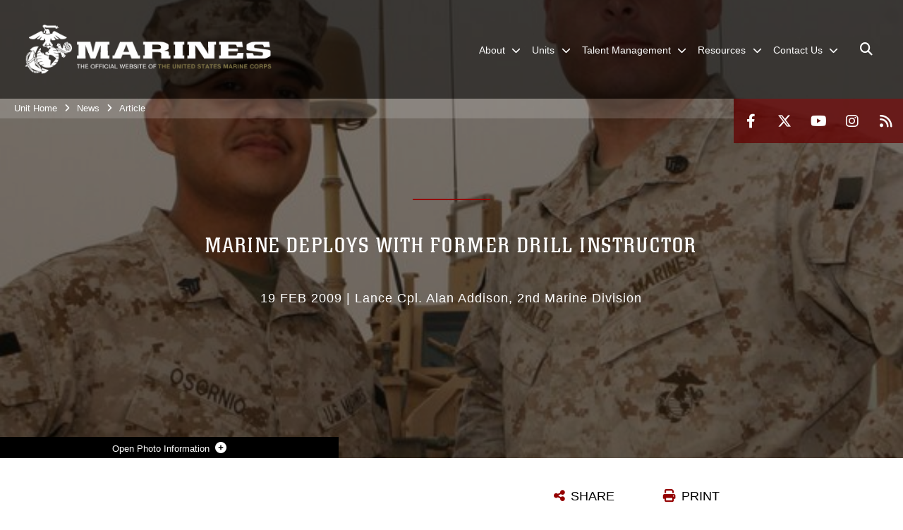

--- FILE ---
content_type: text/html; charset=utf-8
request_url: https://www.2ndmardiv.marines.mil/News/Article/Article/515509/marine-deploys-with-former-drill-instructor/
body_size: 15338
content:
<!DOCTYPE html>
<html  lang="en-US">
<head id="Head"><meta content="text/html; charset=UTF-8" http-equiv="Content-Type" />
<meta name="REVISIT-AFTER" content="1 DAYS" />
<meta name="RATING" content="GENERAL" />
<meta name="RESOURCE-TYPE" content="DOCUMENT" />
<meta content="text/javascript" http-equiv="Content-Script-Type" />
<meta content="text/css" http-equiv="Content-Style-Type" />
<title>
	Marine deploys with former drill instructor > 2nd Marine Division > Article
</title><meta id="MetaDescription" name="description" content="Every enlisted Marine gets the opportunity to experience the triumph of graduating from recruit training. Afterwards, Marines go to their military occupational specialty schools, eventually transitioning to their permanent duty stations.  All Marines, " /><meta id="MetaRobots" name="robots" content="INDEX, FOLLOW" /><link href="/Resources/Shared/stylesheets/dnndefault/7.0.0/default.css?cdv=2991" type="text/css" rel="stylesheet"/><link href="/DesktopModules/ArticleCSViewArticle/module.css?cdv=2991" type="text/css" rel="stylesheet"/><link href="/Desktopmodules/SharedLibrary/ValidatedPlugins/slick-carousel/slick/slick.css?cdv=2991" type="text/css" rel="stylesheet"/><link href="/Portals/_default/skins/marinestheme/skin.css?cdv=2991" type="text/css" rel="stylesheet"/><link href="/Portals/47/portal.css?cdv=2991" type="text/css" rel="stylesheet"/><link href="/Desktopmodules/SharedLibrary/Plugins/Skin/SkipNav/css/skipnav.css?cdv=2991" type="text/css" rel="stylesheet"/><link href="/DesktopModules/SharedLibrary/ValidatedPlugins/aos/aos.css?cdv=2991" type="text/css" rel="stylesheet"/><link href="/Desktopmodules/SharedLibrary/Plugins/carouFredSel/base.css?cdv=2991" type="text/css" rel="stylesheet"/><link href="/Desktopmodules/SharedLibrary/Plugins/MediaElement4.2.9/mediaelementplayer.css?cdv=2991" type="text/css" rel="stylesheet"/><link href="/Desktopmodules/SharedLibrary/Plugins/ColorBox/colorbox.css?cdv=2991" type="text/css" rel="stylesheet"/><link href="/Desktopmodules/SharedLibrary/Plugins/slimbox/slimbox2.css?cdv=2991" type="text/css" rel="stylesheet"/><link href="/desktopmodules/ArticleCS/styles/MarinesMIL3/style.css?cdv=2991" type="text/css" rel="stylesheet"/><link href="/Desktopmodules/SharedLibrary/ValidatedPlugins/font-awesome6/css/all.min.css?cdv=2991" type="text/css" rel="stylesheet"/><link href="/Desktopmodules/SharedLibrary/ValidatedPlugins/font-awesome6/css/v4-shims.min.css?cdv=2991" type="text/css" rel="stylesheet"/><script src="/Resources/libraries/jQuery/03_07_01/jquery.js?cdv=2991" type="text/javascript"></script><script src="/Resources/libraries/jQuery-Migrate/03_04_01/jquery-migrate.js?cdv=2991" type="text/javascript"></script><script src="/Resources/libraries/jQuery-UI/01_13_03/jquery-ui.min.js?cdv=2991" type="text/javascript"></script><meta name='host' content='DMA Public Web' /><meta name='contact' content='dma.WebSD@mail.mil' /><script  src="/Desktopmodules/SharedLibrary/Plugins/GoogleAnalytics/Universal-Federated-Analytics-8.7.js?agency=DOD&subagency=USMC&sitetopic=dma.web&dclink=true"  id="_fed_an_ua_tag" ></script><meta name='twitter:card' content='summary_large_image' /><meta name='twitter:title' content='Marine&#32;deploys&#32;with&#32;former&#32;drill&#32;instructor' /><meta name='twitter:description' content='Every&#32;enlisted&#32;Marine&#32;gets&#32;the&#32;opportunity&#32;to&#32;experience&#32;the&#32;triumph&#32;of&#32;graduating&#32;from&#32;recruit&#32;training.&#32;Afterwards,&#32;Marines&#32;go&#32;to&#32;their&#32;military&#32;occupational&#32;specialty&#32;schools,&#32;eventually' /><meta name='twitter:image' content='https://media.defense.gov/2009/Feb/14/147190/1140/641/0/090214-M-9607A-001.jpg' /><meta name='twitter:site' content='@2dMarDiv' /><meta name='twitter:creator' content='@2dMarDiv' /><meta property='og:site_name' content='2nd&#32;Marine&#32;Division' /><meta property='og:type' content='article' /><meta property='og:title' content='Marine&#32;deploys&#32;with&#32;former&#32;drill&#32;instructor' /><meta property='og:description' content='Every&#32;enlisted&#32;Marine&#32;gets&#32;the&#32;opportunity&#32;to&#32;experience&#32;the&#32;triumph&#32;of&#32;graduating&#32;from&#32;recruit&#32;training.&#32;Afterwards,&#32;Marines&#32;go&#32;to&#32;their&#32;military&#32;occupational&#32;specialty&#32;schools,&#32;eventually' /><meta property='og:image' content='https://media.defense.gov/2009/Feb/14/147190/1140/641/0/090214-M-9607A-001.jpg' /><meta property='og:url' content='https://www.2ndmardiv.marines.mil/News/Article/Article/515509/marine-deploys-with-former-drill-instructor/' /><meta name="viewport" content="width=device-width, initial-scale=1, shrink-to-fit=no" /><meta name="viewport" content="width=device-width, initial-scale=1, shrink-to-fit=no" /><meta name="viewport" content="width=device-width, initial-scale=1, shrink-to-fit=no" /></head>
<body id="Body">

    <form method="post" action="/News/Article/Article/515509/marine-deploys-with-former-drill-instructor/" id="Form" enctype="multipart/form-data">
<div class="aspNetHidden">
<input type="hidden" name="__EVENTTARGET" id="__EVENTTARGET" value="" />
<input type="hidden" name="__EVENTARGUMENT" id="__EVENTARGUMENT" value="" />
<input type="hidden" name="__VIEWSTATE" id="__VIEWSTATE" value="8d9YMqcVhc+/T32ngzzD9A/e3QeyO8Bb/gXqMqENzsp+4CSBukqF3jFrGLfKQRl+1n6w62ZxrMaBWX4SYb6B5IJNjeAPYWsbpJ1K6UJ33jqWS9oILOgG/twqSej/YejkvJJflhbowvR8J7mkHbvz7DgJKcjok8mQCpWIZ5rxAFIV1awWXEJCLN7cOpJevhmUbaKciB61gzTGDk/4INfSvw5es/UtSloYFfLdo3fqUvQ2bg0IMqL2hyBUTpywhmbMY12uwsHCUaLtsxz0ViJ6kBLdqxACTCx5XmSluKmt+GRZswJrn+yGXEmuLmUQJydejLmM/hwqSo/E8ao9x4UTj7AMjBiEFj/BVLWu23XhhKs84ueqSXZ5MQUVbTxB/PyDqk9vwebNb0wq0EB/YMmKnua1bFdtd0Fkaswwp4aJomGjkDK514xL//bRdBMQvDYdnUMJBf5UxCkER+bfGZVbzbb6PPWP/sxixftuLzhimqN5HoJN7TmTDxvQ+O/XADxsgA7nBmiEtJUdcbzAzUspHbFwix3eiA/q9EFPSEvJ54tzFmwsHLkmabMpYCKmEnd1wJLM7Ck/JDaYs6wZLCwUsKiekEsoTJXBWIFQJOSdiQnNqxO4X29i2Lno1IWmCJjk1wL+pnalCjzwq0LzTDwYY5u6YPtApJdb3AFc3GMK3dnJ5Kf0/WsFUF9hE5ykw9JhVJaovWlTUn7bVO/pluZ138BZP58KFtzKcREsMm3bFgP1DPb+hSG5SVVPWa8uS59nbBZF/0A4OPFHKTOjVSXK9pGrGiOYAfzV/5jsVVuKkTouRbMGucN813fWGs7SFGLgcvo4RjLPhzQbYcRukKN+KLjKradlRfpd4HzV/3jsTzt51FOnohBaf9BjHS/y103XnqExavyGdWHASnBwr0uow1Uf1dfB48AKl4XrnayyzEJUg2FBnPNvgeCJZa+F/[base64]/3o9xEMcgrI3FMMZG1784n/v/lO3jAqwOngYl40waoMa2Exx5u+xNEBAiCUg8X4bMoNvxgxZJq0G5rA34QDvwieqqrCXMqdJusrkkfrkxjErN0Hoazs+rELnqZJpy6/3t6w+2AAqD6E/EOIA6NyxuGS2PzK1hox8yxMDsIiQzdClmJGMeUTysQFslqvsYljDHCMDTStqcF6Drc5dmxbDXUvJ8YttWMUzqkIK4xj2ibwH4lBFQWw3znB9u05+A/r5kPZvopJDg2amt2dLq3tsHRM9fLON+hz6xjbza/RQmcFHuHvv3qSmMIuAiVqPTJ71aX4wDf/3kB86Nu0zcI937gRrpFPwwjw9kPkdlA7a5CZFCG7Tungf7g1CF7kfoAzGxdT85sQY09lxVPfAN2FmQjSFXdX2efgbfRnF4L0P9V0vxkhwGPon/UQLpKmYwKfp2wV7QTeEEVwJmil2fszKWq8imC0QvNZ6FsFyDI5M3Z4XF27TiGciF+zgDx1nDtRBfaqrvw6ylBa7zb0M0S9+7wzfIXaUmzDJJMadqMYNpyaV5ul8apbQT5ihGtOX7RyYHvNtiDOahipS7FBGWwTHv/eWL5NlxqmV5AsxGR4ztunL5StMxprs5hPYicVEEN581V8PSA5Edke2zHcXwEYKSvU124PpE0f1wDue72ANXbhg9RFPpvwiFA+mApn1AY+0PssUlxxuXIw/siCZvxbsJuReYvQWfoPm8UdTIDbvP21i5m2HlNGG9VHa7xqWg/Rb4XxmiDLjCoBGEvMvCW2QY4iF7RrGpRtbdlemFbVybJ1RdSXazhILoj1ROY9MYAvtSZPyLnSPkjydESTWPcP8vn8q9y4oQLavf06WLU=" />
</div>

<script type="text/javascript">
//<![CDATA[
var theForm = document.forms['Form'];
if (!theForm) {
    theForm = document.Form;
}
function __doPostBack(eventTarget, eventArgument) {
    if (!theForm.onsubmit || (theForm.onsubmit() != false)) {
        theForm.__EVENTTARGET.value = eventTarget;
        theForm.__EVENTARGUMENT.value = eventArgument;
        theForm.submit();
    }
}
//]]>
</script>


<script src="/WebResource.axd?d=pynGkmcFUV3N8bfprbQS0jFfvdz-DA10GMlw9OUhsCgxZnctJegKa6BYomQ1&amp;t=638901627720898773" type="text/javascript"></script>


<script src="/ScriptResource.axd?d=NJmAwtEo3IpK2g7JTRSMmik34PbOy56rKmpCCY9c0IuBlnEbhhFae_kQJWt66DuEhw-Osce7G501JTW9OGWRnd0EbuOkbrWsRmtU11Nj_i0XQ9cGNYMzzkFB5birW0a-1aK-ZA2&amp;t=32e5dfca" type="text/javascript"></script>
<script src="/ScriptResource.axd?d=dwY9oWetJoJFOsZ7uv-AD6rnnw1gg45X0YCH7_dWw6-26XQltO1_5azbICY-_tq-M6RY9HEg67V8XgtLpPVUPl1Dn9p5QdJTkPAHetpXAJ7lKjHpBkd_x3tMAx_TdJCVFvjTnBv-7vOJGyRf0&amp;t=32e5dfca" type="text/javascript"></script>
<div class="aspNetHidden">

	<input type="hidden" name="__VIEWSTATEGENERATOR" id="__VIEWSTATEGENERATOR" value="CA0B0334" />
	<input type="hidden" name="__VIEWSTATEENCRYPTED" id="__VIEWSTATEENCRYPTED" value="" />
	<input type="hidden" name="__EVENTVALIDATION" id="__EVENTVALIDATION" value="2AaCMAt4rWV1FDqU9RRiTWB7AN3L4o0f9srpFJx7SaL8pgFEka1EHi7t043pjeLIPsECweszqx2VlTEjw46lbr0gUkgdZbpV5WIwI11I5pWNIWNd" />
</div><script src="/Desktopmodules/SharedLibrary/Plugins/MediaElement4.2.9/mediaelement-and-player.js?cdv=2991" type="text/javascript"></script><script src="/Desktopmodules/SharedLibrary/ValidatedPlugins/slick-carousel/slick/slick.min.js?cdv=2991" type="text/javascript"></script><script src="/js/dnn.js?cdv=2991" type="text/javascript"></script><script src="/js/dnn.modalpopup.js?cdv=2991" type="text/javascript"></script><script src="/Portals/_default/skins/marinestheme/Resources/js/skin.build.js?cdv=2991" type="text/javascript"></script><script src="/js/dnncore.js?cdv=2991" type="text/javascript"></script><script src="/Desktopmodules/SharedLibrary/Plugins/Mobile-Detect/mobile-detect.min.js?cdv=2991" type="text/javascript"></script><script src="/DesktopModules/SharedLibrary/ValidatedPlugins/aos/aos.js?cdv=2991" type="text/javascript"></script><script src="/DesktopModules/ArticleCS/Resources/ArticleCS/js/ArticleCS.js?cdv=2991" type="text/javascript"></script><script src="/Desktopmodules/SharedLibrary/Plugins/carouFredSel/jquery.carouFredSel-6.2.1.js?cdv=2991" type="text/javascript"></script><script src="/Desktopmodules/SharedLibrary/Plugins/DVIDSAnalytics/DVIDSVideoAnalytics.min.js?cdv=2991" type="text/javascript"></script><script src="/Desktopmodules/SharedLibrary/Plugins/DVIDSAnalytics/analyticsParamsForDVIDSAnalyticsAPI.js?cdv=2991" type="text/javascript"></script><script src="/Desktopmodules/SharedLibrary/Plugins/TouchSwipe/jquery.touchSwipe.min.js?cdv=2991" type="text/javascript"></script><script src="/Desktopmodules/SharedLibrary/Plugins/ColorBox/jquery.colorbox.js?cdv=2991" type="text/javascript"></script><script src="/Desktopmodules/SharedLibrary/Plugins/slimbox/slimbox2.js?cdv=2991" type="text/javascript"></script><script src="/Desktopmodules/SharedLibrary/Plugins/BodyScrollLock/bodyScrollLock.js?cdv=2991" type="text/javascript"></script><script src="/DesktopModules/SharedLibrary/Plugins/jquery-inview/jquery.inview.min.js?cdv=2991" type="text/javascript"></script><script src="/js/dnn.servicesframework.js?cdv=2991" type="text/javascript"></script><script src="/Desktopmodules/SharedLibrary/Plugins/Skin/js/common.js?cdv=2991" type="text/javascript"></script>
<script type="text/javascript">
//<![CDATA[
Sys.WebForms.PageRequestManager._initialize('ScriptManager', 'Form', ['tdnn$ctr140688$ViewArticle$UpdatePanel1','dnn_ctr140688_ViewArticle_UpdatePanel1'], [], [], 90, '');
//]]>
</script>

        
        
        
<script type="text/javascript">
$('#personaBar-iframe').load(function() {$('#personaBar-iframe').contents().find("head").append($("<style type='text/css'>.personabar .personabarLogo {}</style>")); });
</script>

<script type="text/javascript">

jQuery(document).ready(function() {
initializeSkin();
});

</script>

<script type="text/javascript">
var skinvars = {"SiteName":"2nd Marine Division","SiteShortName":"2d MarDiv","SiteSubTitle":"","aid":"2dmardiv","IsSecureConnection":true,"IsBackEnd":false,"DisableShrink":false,"IsAuthenticated":false,"SearchDomain":"search.usa.gov","SiteUrl":"https://www.2ndmardiv.marines.mil/","LastLogin":null,"IsLastLoginFail":false,"IncludePiwik":false,"PiwikSiteID":-1,"SocialLinks":{"Facebook":{"Url":"https://www.facebook.com/2dMarDiv","Window":"_blank","Relationship":"noopener"},"Twitter":{"Url":"https://twitter.com/2dMarDiv","Window":"_blank","Relationship":"noopener"},"YouTube":{"Url":"https://m.youtube.com/channel/UCi2X_OglZaPgwXiwiaZIjwQ","Window":"_blank","Relationship":"noopener"},"Flickr":{"Url":"","Window":"","Relationship":""},"Pintrest":{"Url":"","Window":"","Relationship":""},"Instagram":{"Url":"https://www.instagram.com/2dmardiv/?hl=en","Window":"_blank","Relationship":"noopener"},"Blog":{"Url":"","Window":"","Relationship":null},"RSS":{"Url":"/DesktopModules/DigArticle/RSS.ashx?portalid=47\u0026moduleid=5894","Window":"_blank","Relationship":"noopener"},"Podcast":{"Url":"","Window":"","Relationship":null},"Email":{"Url":"","Window":"","Relationship":null},"LinkedIn":{"Url":"","Window":"","Relationship":""},"Snapchat":{"Url":"","Window":"","Relationship":""}},"SiteLinks":null,"LogoffTimeout":10500000,"SiteAltLogoText":""};
</script>
<script type="application/ld+json">{"@context":"http://schema.org","@type":"Organization","logo":"https://www.2ndmardiv.marines.mil/Portals/47/mdmlogo.png?ver=dK7B3US_pPuo71OVIcJJZg%3d%3d","name":"2nd Marine Division","url":"https://www.2ndmardiv.marines.mil/","sameAs":["https://www.facebook.com/2dMarDiv","https://twitter.com/2dMarDiv","https://www.instagram.com/2dmardiv/?hl=en","https://m.youtube.com/channel/UCi2X_OglZaPgwXiwiaZIjwQ"]}</script>

<!-- MobileNav -->


<div class="mobile-nav" id="mobile-nav">
  <div class="content">
    <div class="container-fluid">
      <header class="row">
        <h3 class="col-10">Marines</h3>
        <div class="col-2"><button class="close" id="close-mobile-nav" aria-label="Close mobile navigation menu"></button></div>
      </header>
      <div class="row">
        <div class="container-fluid no-gutters nopad">
          <div class="row no-gutters nopad">
            <div class="offset-1 col-10 mobile-nav-pos">
              

<!-- ./ helper -->

        <ul>
                        <li class="">
                            <a data-toggle="submenu" aria-haspopup="true" aria-expanded="false" aria-disabled="true" class="disabled">
                                <span>About</span>
                            </a>
                                    <ul>
                        <li><a href="https://www.2ndmardiv.marines.mil/About/History/">History</a></li>
                        <li><a href="https://www.2ndmardiv.marines.mil/About/Lineage/">Lineage</a></li>
                        <li><a href="https://www.2ndmardiv.marines.mil/Leaders/">Leaders</a></li>
        </ul>

                        </li>
                        <li class="">
                            <a data-toggle="submenu" aria-haspopup="true" aria-expanded="false" aria-disabled="true" class="disabled">
                                <span>Units</span>
                            </a>
                                    <ul>
                        <li>
                            <a href="https://www.2ndmardiv.marines.mil/Units/Headquarters-BN/" data-toggle="submenu" aria-haspopup="true" aria-expanded="false">Headquarters BN</a>
                                    <ul>
                        <li><a href="https://www.2ndmardiv.marines.mil/Units/Headquarters-BN/Equal-Opportunity/">Equal Opportunity</a></li>
                        <li><a href="https://www.music.marines.mil/2ndmardiv">Band</a></li>
                        <li><a href="https://www.2ndmardiv.marines.mil/Units/Headquarters-BN/Chaplain/">Chaplain</a></li>
                        <li><a href="https://www.2ndmardiv.marines.mil/Units/Headquarters-BN/Families/">Families</a></li>
                        <li><a href="https://www.2ndmardiv.marines.mil/Units/Headquarters-BN/Contact/">Contact</a></li>
        </ul>

                        </li>
                        <li><a href="https://www.2ndmardiv.marines.mil/Units/2d-Assault-Amphibian-BN/">2d Assault Amphibian BN</a></li>
                        <li>
                            <a href="https://www.2ndmardiv.marines.mil/Units/2D-Light-Armored-Reconnaissance-BN/" data-toggle="submenu" aria-haspopup="true" aria-expanded="false">2D Light Armored Reconnaissance BN</a>
                                    <ul>
                        <li><a href="https://www.2ndmardiv.marines.mil/Units/2D-Light-Armored-Reconnaissance-BN/History/">History</a></li>
                        <li><a href="https://www.2ndmardiv.marines.mil/Units/2D-Light-Armored-Reconnaissance-BN/Honors-and-Lineage/">Honors and Lineage</a></li>
                        <li><a href="https://www.2ndmardiv.marines.mil/Units/2D-Light-Armored-Reconnaissance-BN/For-the-Families/">For the Families</a></li>
                        <li><a href="https://www.2ndmardiv.marines.mil/Units/2D-Light-Armored-Reconnaissance-BN/Equal-Opportunity/">Equal Opportunity</a></li>
        </ul>

                        </li>
                        <li>
                            <a href="https://www.2ndmardiv.marines.mil/Units/2d-Combat-Engineer-BN/" data-toggle="submenu" aria-haspopup="true" aria-expanded="false">2d Combat Engineer BN</a>
                                    <ul>
                        <li><a href="https://www.2ndmardiv.marines.mil/Units/2d-Combat-Engineer-BN/Philosophy/">Philosophy</a></li>
                        <li><a href="https://www.2ndmardiv.marines.mil/Units/2d-Combat-Engineer-BN/History/">History</a></li>
                        <li><a href="https://www.2ndmardiv.marines.mil/Units/2d-Combat-Engineer-BN/Family-Readiness/">Family Readiness</a></li>
                        <li><a href="https://www.2ndmardiv.marines.mil/Units/2d-Combat-Engineer-BN/In-Memoriam/">In Memoriam</a></li>
        </ul>

                        </li>
                        <li>
                            <a href="https://www.2ndmardiv.marines.mil/Units/2nd-Reconnaissance-BN/" data-toggle="submenu" aria-haspopup="true" aria-expanded="false">2d Reconnaissance BN</a>
                                    <ul>
                        <li><a href="https://www.2ndmardiv.marines.mil/Units/2d-Reconnaissance-BN/Philosophy/">Philosophy</a></li>
                        <li><a href="https://www.2ndmardiv.marines.mil/Units/2d-Reconnaissance-BN/History/">History</a></li>
                        <li><a href="https://www.2ndmardiv.marines.mil/Units/2d-Reconnaissance-BN/Family-Readiness/">Family Readiness</a></li>
                        <li><a href="https://www.2ndmardiv.marines.mil/Units/2d-Reconnaissance-BN/Chaplain/">Chaplain</a></li>
                        <li><a href="https://www.2ndmardiv.marines.mil/Units/2d-Reconnaissance-BN/Alpha-Company/">Alpha Company</a></li>
                        <li><a href="https://www.2ndmardiv.marines.mil/Units/2d-Reconnaissance-BN/Bravo-Company/">Bravo Company</a></li>
                        <li><a href="https://www.2ndmardiv.marines.mil/Units/2d-Reconnaissance-BN/Charlie-Company/">Charlie Company</a></li>
                        <li><a href="https://www.2ndmardiv.marines.mil/Units/2d-Reconnaissance-BN/Force-Recon-Company/">Force Recon Company</a></li>
                        <li><a href="https://www.2ndmardiv.marines.mil/Units/2d-Reconnaissance-BN/H-and-S-Company/">H and S Company</a></li>
        </ul>

                        </li>
                        <li><a href="http://www.2ndmarines.marines.mil/">2d Marine Regiment</a></li>
                        <li><a href="http://www.6thmarines.marines.mil/">6th Marine Regiment</a></li>
                        <li><a href="http://www.10thmarines.marines.mil">10th Marine Regiment</a></li>
        </ul>

                        </li>
                        <li class="">
                            <a data-toggle="submenu" href="https://www.2ndmardiv.marines.mil/Talent-Management/" aria-haspopup="true" aria-expanded="false">
                                <span>Talent Management</span>
                            </a>
                                    <ul>
                        <li><a href="https://www.manpower.usmc.mil/wordpress/?active_marine=active-marines-home/manpower-management-division/mmoa">Officer Assignments (MMOA)</a></li>
                        <li><a href="https://www.manpower.usmc.mil/wordpress/?active_marine=active-marines-home/manpower-management-division/enlisted-assignments-mmea">Enlisted Assignments (MMEA)</a></li>
                        <li><a href="https://www.2ndmardiv.marines.mil/Talent-Management/Career-Planner/">Career Planner</a></li>
                        <li><a href="https://www.2ndmardiv.marines.mil/Talent-Management/Recon-Lateral-Move/">Recon Lateral Move</a></li>
                        <li><a href="https://www.intelligence.marines.mil/Careers/PMOS/0211/">CI/HUMINT Lateral Move</a></li>
        </ul>

                        </li>
                        <li class="">
                            <a data-toggle="submenu" aria-haspopup="true" aria-expanded="false" aria-disabled="true" class="disabled">
                                <span>Resources</span>
                            </a>
                                    <ul>
                        <li><a href="https://www.2ndmardiv.marines.mil/Resources/Inspector-General/">Inspector General</a></li>
                        <li><a href="https://www.2ndmardiv.marines.mil/Resources/Equal-Opportunity/">Equal Opportunity</a></li>
                        <li><a href="https://www.2ndmardiv.marines.mil/Resources/Sexual-Assault-Prevention-Response/">Sexual Assault Prevention &amp; Response</a></li>
                        <li>
                            <a data-toggle="submenu" aria-haspopup="true" aria-expanded="false" class="disabled">Helpful Links</a>
                                    <ul>
                        <li><a href="https://portal.apps.mil/">Office 365 (Restricted Access)</a></li>
                        <li><a href="https://usmc.sharepoint-mil.us/sites/2MarDiv">SharePoint (Restricted Access)</a></li>
                        <li><a href="https://www.defensetravel.osd.mil/">Defense Travel System (Restricted Access)</a></li>
                        <li><a href="https://mol.tfs.usmc.mil/">Marine OnLine (Restricted Access)</a></li>
                        <li><a href="https://www.marinenet.usmc.mil/MarineNet/Home.aspx">MarineNet (Restricted Access)</a></li>
                        <li><a href="https://www.cool.osd.mil/usmc/index.html">Marine Corps COOL</a></li>
                        <li><a href="https://skillbridge.osd.mil/">Skillbridge Program</a></li>
                        <li><a href="https://mypay.dfas.mil/">MyPay</a></li>
        </ul>

                        </li>
                        <li><a href="https://www.2ndmardiv.marines.mil/Resources/Spiritual-Readiness/">Spiritual Readiness</a></li>
                        <li><a href="https://www.2ndmardiv.marines.mil/Resources/Personally-Owned-Firearms/">Personally Owned Firearms</a></li>
                        <li>
                            <a href="https://www.ready.marines.mil/Stay-Informed/Natural-Hazards/Hurricane-and-Typhoon/" data-toggle="submenu" aria-haspopup="true" aria-expanded="false">Hurricane Preparation</a>
                                    <ul>
                        <li><a href="https://www.ready.marines.mil/Stay-Informed/Emergency-Actions/Evacuations/">Evacuation Information</a></li>
                        <li><a href="https://www.ready.marines.mil/Build-a-Kit/Emergency-Kits/">Emergency Kit</a></li>
                        <li><a href="https://www.nhc.noaa.gov/">Active Weather Updates</a></li>
                        <li><a href="https://www.2ndmardiv.marines.mil/Resources/Hurricane-Preparation/Entitlements/">Entitlements</a></li>
        </ul>

                        </li>
                        <li><a href="https://usmcmax.usmc.mil/qsrmax">Barracks Maintenance Requests</a></li>
        </ul>

                        </li>
                        <li class="">
                            <a data-toggle="submenu" href="https://www.2ndmardiv.marines.mil/Contact-Us/" aria-haspopup="true" aria-expanded="false">
                                <span>Contact Us</span>
                            </a>
                                    <ul>
                        <li><a href="https://www.2ndmardiv.marines.mil/Contact-Us/">Contact Information</a></li>
                        <li>
                            <a data-toggle="submenu" aria-haspopup="true" aria-expanded="false" class="disabled">COMMSTRAT</a>
                                    <ul>
                        <li><a href="https://www.2ndmardiv.marines.mil/News/">News</a></li>
                        <li><a href="https://www.2ndmardiv.marines.mil/Photos/">Photos</a></li>
                        <li><a href="https://www.2ndmardiv.marines.mil/News/Press-Releases/">Press Releases</a></li>
        </ul>

                        </li>
                        <li><a href="https://www.2ndmardiv.marines.mil/Contact-Us/Media-Query-Form/">Media Query Form</a></li>
                        <li><a href="https://www.marines.com/">Become a Marine</a></li>
                        <li><a href="https://www.2ndmardiv.marines.mil/Contact-Us/2d-Marine-Division-Shoutout/">2d Marine Division Shoutout</a></li>
        </ul>

                        </li>
        </ul>
<!-- ./ node count -->


            </div>
          </div>
        </div>
      </div>
      <div class="mobile-search row">
        <div class="container-fluid">
          <div class="row">
            <div class="offset-1 col-9"><input type="text" placeholder="S e a r c h" aria-label="Search" id="MobileTxtSearch"></div>
            <div class="search col-2"><button id="MobileSearchButton" aria-label="Search"><i class="fas fa-search"></i></button></div>
          </div>
        </div>
      </div>
      <div class="row">
        <div class="offset-1 col-11 social-links-loader"></div>
      </div>
    </div>
  </div>
</div>
<script>
$(document).ready(function(){
  $('#MobileTxtSearch').keyup(function (e) {
    if (e.keyCode === 13) {
      doSearch($('#MobileTxtSearch').val());

      e.preventDefault();
      return false;
    }
  });

  $("#MobileSearchButton").click(function(e) {
    doSearch($('#MobileTxtSearch').val());

    e.preventDefault();
    return false;
  });
});

function doSearch(val) {
  //grab the text, strip out # and &
  var searchtxt = encodeURI(val.trim().replace(/#|&/g, ""));
  if(searchtxt){
    //redirect to /Home/Search
    window.location.assign("/SearchResults?tag=" + DOMPurify.sanitize(searchtxt));
  }
}
</script>



<!-- UserBar -->


<div class="site-wrapper">
  <div class="page-wrapper">
    <!-- Header -->
    <div id="skip-link-holder"><a id="skip-link" href="#skip-target">Skip to main content (Press Enter).</a></div>
    

<header class="navbar">
    <!-- NavBar -->
    

<div class="wrapper">
    <!-- Logo -->
    <a id="dnn_MainHeader_NavBar_LOGO1_hypLogo" title="2nd Marine Division" aria-label="2nd Marine Division" href="https://www.2ndmardiv.marines.mil/"><img id="dnn_MainHeader_NavBar_LOGO1_imgLogo" class="logo" src="/Portals/47/mdmlogo.png?ver=dK7B3US_pPuo71OVIcJJZg%3d%3d" alt="2nd Marine Division" /></a>
    <!-- ./Logo -->

    <!-- Nav -->
    <nav id="dnnbootsterNav" class="main-nav">
        <button type="button" id="open-mobile-nav" aria-label="Open mobile navigation" aria-expanded="false"><i class="fa fa-bars"></i></button>
        

<!-- ./ helper -->

<ul>
 <!-- ./ item cannot be disabled to work with smartmenus for accessibility -->
                <li class="">
                    <a data-toggle="submenu" href="javascript:void(0)" aria-haspopup="true" aria-expanded="false">
                        <span>About</span>
                    </a>
                            <ul>
                            <li><a href="https://www.2ndmardiv.marines.mil/About/History/">History</a></li>
                            <li><a href="https://www.2ndmardiv.marines.mil/About/Lineage/">Lineage</a></li>
                            <li><a href="https://www.2ndmardiv.marines.mil/Leaders/">Leaders</a></li>
        </ul>

                </li>
 <!-- ./ item cannot be disabled to work with smartmenus for accessibility -->
                <li class="">
                    <a data-toggle="submenu" href="javascript:void(0)" aria-haspopup="true" aria-expanded="false">
                        <span>Units</span>
                    </a>
                            <ul>
                            <li>
                                <a href="https://www.2ndmardiv.marines.mil/Units/Headquarters-BN/" data-toggle="submenu" aria-haspopup="true" aria-expanded="false">Headquarters BN</a>
                                        <ul>
                            <li><a href="https://www.2ndmardiv.marines.mil/Units/Headquarters-BN/Equal-Opportunity/">Equal Opportunity</a></li>
                            <li><a href="https://www.music.marines.mil/2ndmardiv" target="_blank" rel="noopener noreferrer">Band</a></li>
                            <li><a href="https://www.2ndmardiv.marines.mil/Units/Headquarters-BN/Chaplain/">Chaplain</a></li>
                            <li><a href="https://www.2ndmardiv.marines.mil/Units/Headquarters-BN/Families/">Families</a></li>
                            <li><a href="https://www.2ndmardiv.marines.mil/Units/Headquarters-BN/Contact/">Contact</a></li>
        </ul>

                            </li>
                            <li><a href="https://www.2ndmardiv.marines.mil/Units/2d-Assault-Amphibian-BN/">2d Assault Amphibian BN</a></li>
                            <li>
                                <a href="https://www.2ndmardiv.marines.mil/Units/2D-Light-Armored-Reconnaissance-BN/" data-toggle="submenu" aria-haspopup="true" aria-expanded="false">2D Light Armored Reconnaissance BN</a>
                                        <ul>
                            <li><a href="https://www.2ndmardiv.marines.mil/Units/2D-Light-Armored-Reconnaissance-BN/History/">History</a></li>
                            <li><a href="https://www.2ndmardiv.marines.mil/Units/2D-Light-Armored-Reconnaissance-BN/Honors-and-Lineage/">Honors and Lineage</a></li>
                            <li><a href="https://www.2ndmardiv.marines.mil/Units/2D-Light-Armored-Reconnaissance-BN/For-the-Families/">For the Families</a></li>
                            <li><a href="https://www.2ndmardiv.marines.mil/Units/2D-Light-Armored-Reconnaissance-BN/Equal-Opportunity/">Equal Opportunity</a></li>
        </ul>

                            </li>
                            <li>
                                <a href="https://www.2ndmardiv.marines.mil/Units/2d-Combat-Engineer-BN/" data-toggle="submenu" aria-haspopup="true" aria-expanded="false">2d Combat Engineer BN</a>
                                        <ul>
                            <li><a href="https://www.2ndmardiv.marines.mil/Units/2d-Combat-Engineer-BN/Philosophy/">Philosophy</a></li>
                            <li><a href="https://www.2ndmardiv.marines.mil/Units/2d-Combat-Engineer-BN/History/">History</a></li>
                            <li><a href="https://www.2ndmardiv.marines.mil/Units/2d-Combat-Engineer-BN/Family-Readiness/">Family Readiness</a></li>
                            <li><a href="https://www.2ndmardiv.marines.mil/Units/2d-Combat-Engineer-BN/In-Memoriam/">In Memoriam</a></li>
        </ul>

                            </li>
                            <li>
                                <a href="https://www.2ndmardiv.marines.mil/Units/2nd-Reconnaissance-BN/" data-toggle="submenu" aria-haspopup="true" aria-expanded="false">2d Reconnaissance BN</a>
                                        <ul>
                            <li><a href="https://www.2ndmardiv.marines.mil/Units/2d-Reconnaissance-BN/Philosophy/">Philosophy</a></li>
                            <li><a href="https://www.2ndmardiv.marines.mil/Units/2d-Reconnaissance-BN/History/">History</a></li>
                            <li><a href="https://www.2ndmardiv.marines.mil/Units/2d-Reconnaissance-BN/Family-Readiness/">Family Readiness</a></li>
                            <li><a href="https://www.2ndmardiv.marines.mil/Units/2d-Reconnaissance-BN/Chaplain/">Chaplain</a></li>
                            <li><a href="https://www.2ndmardiv.marines.mil/Units/2d-Reconnaissance-BN/Alpha-Company/">Alpha Company</a></li>
                            <li><a href="https://www.2ndmardiv.marines.mil/Units/2d-Reconnaissance-BN/Bravo-Company/">Bravo Company</a></li>
                            <li><a href="https://www.2ndmardiv.marines.mil/Units/2d-Reconnaissance-BN/Charlie-Company/">Charlie Company</a></li>
                            <li><a href="https://www.2ndmardiv.marines.mil/Units/2d-Reconnaissance-BN/Force-Recon-Company/">Force Recon Company</a></li>
                            <li><a href="https://www.2ndmardiv.marines.mil/Units/2d-Reconnaissance-BN/H-and-S-Company/">H and S Company</a></li>
        </ul>

                            </li>
                            <li><a href="http://www.2ndmarines.marines.mil/">2d Marine Regiment</a></li>
                            <li><a href="http://www.6thmarines.marines.mil/">6th Marine Regiment</a></li>
                            <li><a href="http://www.10thmarines.marines.mil">10th Marine Regiment</a></li>
        </ul>

                </li>
                    <li class="">
                        <a data-toggle="submenu" href="https://www.2ndmardiv.marines.mil/Talent-Management/" aria-haspopup="true" aria-expanded="false">
                            <span>Talent Management</span>
                        </a>
                                <ul>
                            <li><a href="https://www.manpower.usmc.mil/wordpress/?active_marine=active-marines-home/manpower-management-division/mmoa" target="_blank" rel="noopener noreferrer">Officer Assignments (MMOA)</a></li>
                            <li><a href="https://www.manpower.usmc.mil/wordpress/?active_marine=active-marines-home/manpower-management-division/enlisted-assignments-mmea" target="_blank" rel="noopener noreferrer">Enlisted Assignments (MMEA)</a></li>
                            <li><a href="https://www.2ndmardiv.marines.mil/Talent-Management/Career-Planner/">Career Planner</a></li>
                            <li><a href="https://www.2ndmardiv.marines.mil/Talent-Management/Recon-Lateral-Move/">Recon Lateral Move</a></li>
                            <li><a href="https://www.intelligence.marines.mil/Careers/PMOS/0211/" target="_blank" rel="noopener noreferrer">CI/HUMINT Lateral Move</a></li>
        </ul>

                    </li>
 <!-- ./ item cannot be disabled to work with smartmenus for accessibility -->
                <li class="">
                    <a data-toggle="submenu" href="javascript:void(0)" aria-haspopup="true" aria-expanded="false">
                        <span>Resources</span>
                    </a>
                            <ul>
                            <li><a href="https://www.2ndmardiv.marines.mil/Resources/Inspector-General/">Inspector General</a></li>
                            <li><a href="https://www.2ndmardiv.marines.mil/Resources/Equal-Opportunity/">Equal Opportunity</a></li>
                            <li><a href="https://www.2ndmardiv.marines.mil/Resources/Sexual-Assault-Prevention-Response/">Sexual Assault Prevention &amp; Response</a></li>
                        <li>
                            <a data-toggle="submenu" aria-haspopup="true" aria-expanded="false" href="javascript:void(0)">Helpful Links</a>
                                    <ul>
                            <li><a href="https://portal.apps.mil/" target="_blank" rel="noopener noreferrer">Office 365 (Restricted Access)</a></li>
                            <li><a href="https://usmc.sharepoint-mil.us/sites/2MarDiv" target="_blank" rel="noopener noreferrer">SharePoint (Restricted Access)</a></li>
                            <li><a href="https://www.defensetravel.osd.mil/" target="_blank" rel="noopener noreferrer">Defense Travel System (Restricted Access)</a></li>
                            <li><a href="https://mol.tfs.usmc.mil/" target="_blank" rel="noopener noreferrer">Marine OnLine (Restricted Access)</a></li>
                            <li><a href="https://www.marinenet.usmc.mil/MarineNet/Home.aspx" target="_blank" rel="noopener noreferrer">MarineNet (Restricted Access)</a></li>
                            <li><a href="https://www.cool.osd.mil/usmc/index.html" target="_blank" rel="noopener noreferrer">Marine Corps COOL</a></li>
                            <li><a href="https://skillbridge.osd.mil/" target="_blank" rel="noopener noreferrer">Skillbridge Program</a></li>
                            <li><a href="https://mypay.dfas.mil/" target="_blank" rel="noopener noreferrer">MyPay</a></li>
        </ul>

                        </li>
                            <li><a href="https://www.2ndmardiv.marines.mil/Resources/Spiritual-Readiness/">Spiritual Readiness</a></li>
                            <li><a href="https://www.2ndmardiv.marines.mil/Resources/Personally-Owned-Firearms/">Personally Owned Firearms</a></li>
                            <li>
                                <a href="https://www.ready.marines.mil/Stay-Informed/Natural-Hazards/Hurricane-and-Typhoon/" target="_blank" rel="noopener noreferrer" data-toggle="submenu" aria-haspopup="true" aria-expanded="false">Hurricane Preparation</a>
                                        <ul>
                            <li><a href="https://www.ready.marines.mil/Stay-Informed/Emergency-Actions/Evacuations/" target="_blank" rel="noopener noreferrer">Evacuation Information</a></li>
                            <li><a href="https://www.ready.marines.mil/Build-a-Kit/Emergency-Kits/" target="_blank" rel="noopener noreferrer">Emergency Kit</a></li>
                            <li><a href="https://www.nhc.noaa.gov/" target="_blank" rel="noopener noreferrer">Active Weather Updates</a></li>
                            <li><a href="https://www.2ndmardiv.marines.mil/Resources/Hurricane-Preparation/Entitlements/">Entitlements</a></li>
        </ul>

                            </li>
                            <li><a href="https://usmcmax.usmc.mil/qsrmax" target="_blank" rel="noopener noreferrer">Barracks Maintenance Requests</a></li>
        </ul>

                </li>
                    <li class="">
                        <a data-toggle="submenu" href="https://www.2ndmardiv.marines.mil/Contact-Us/" aria-haspopup="true" aria-expanded="false">
                            <span>Contact Us</span>
                        </a>
                                <ul>
                            <li><a href="https://www.2ndmardiv.marines.mil/Contact-Us/">Contact Information</a></li>
                        <li>
                            <a data-toggle="submenu" aria-haspopup="true" aria-expanded="false" href="javascript:void(0)">COMMSTRAT</a>
                                    <ul>
                            <li><a href="https://www.2ndmardiv.marines.mil/News/">News</a></li>
                            <li><a href="https://www.2ndmardiv.marines.mil/Photos/">Photos</a></li>
                            <li><a href="https://www.2ndmardiv.marines.mil/News/Press-Releases/">Press Releases</a></li>
        </ul>

                        </li>
                            <li><a href="https://www.2ndmardiv.marines.mil/Contact-Us/Media-Query-Form/">Media Query Form</a></li>
                            <li><a href="https://www.marines.com/">Become a Marine</a></li>
                            <li><a href="https://www.2ndmardiv.marines.mil/Contact-Us/2d-Marine-Division-Shoutout/">2d Marine Division Shoutout</a></li>
        </ul>

                    </li>
            <li class="search-icon"><a href="javascript:void(0);" aria-label="Open search pane"><span><i class="fa fa-search"></i></span></a></li>
</ul>
<!-- ./ node count -->


    </nav>
    <!-- ./Nav -->
</div>


    <div class="secondarybar">
        <!-- Breadcrumb -->
        <div class="breadcrumbs">
            <span id="dnn_MainHeader_Breadcrumbs_Breadcrumb_lblBreadCrumb" itemprop="breadcrumb" itemscope="" itemtype="https://schema.org/breadcrumb"><span itemscope itemtype="http://schema.org/BreadcrumbList"><span itemprop="itemListElement" itemscope itemtype="http://schema.org/ListItem"><a href="https://www.2ndmardiv.marines.mil/" class="skin-breadcrumb" itemprop="item" ><span itemprop="name">Unit Home</span></a><meta itemprop="position" content="1" /></span><i class='fa fa-angle-right'></i><span itemprop="itemListElement" itemscope itemtype="http://schema.org/ListItem"><a href="https://www.2ndmardiv.marines.mil/News/" class="skin-breadcrumb" itemprop="item"><span itemprop="name">News</span></a><meta itemprop="position" content="2" /></span><i class='fa fa-angle-right'></i><span itemprop="itemListElement" itemscope itemtype="http://schema.org/ListItem"><a href="https://www.2ndmardiv.marines.mil/News/Article/" class="skin-breadcrumb" itemprop="item"><span itemprop="name">Article</span></a><meta itemprop="position" content="3" /></span></span></span>
        </div>
        <!-- ./Breadcrumb -->

        <!-- Social -->
        <div class="social animate-on-load">
            <!-- Search -->
            

<div class="search">
    <div class="wrapper">
        <input id="marineSearch" type="search" name="search" value="" placeholder="Enter Search..." aria-label="Enter search term" />
        <button aria-label="Close search pane"><i class="fas fa-times"></i></button>
    </div>
</div>

<script>
$('#marineSearch').keydown(function (e) {
        if (e.keyCode == 13) {
        //grab the text, strip out # and &
        var searchtxt = encodeURI($('#marineSearch').val().trim().replace(/#|&/g, ""));
        
        if(searchtxt){
            window.location.assign("/SearchResults?tag=" + DOMPurify.sanitize(searchtxt));
            e.preventDefault();
            return false;
        }
    }
 });
</script>

            <!-- ./Search -->

            <!-- Icons -->
            

<div class="icons social-links-loader"></div>
            <!-- ./Icons -->
        </div>
        <!-- ./Social -->
    </div>
</header>

    <p id="skip-target-holder"><a id="skip-target" name="skip-target" class="skip" tabindex="-1"></a></p>

    <!-- Main -->
    <main class="container-fluid nopad">
      <!-- Banner -->
      <div class="row nopad no-gutters">
        <div id="dnn_BannerPane" class="col-md-12 no-gutters"><div class="DnnModule DnnModule-ArticleCSViewArticle DnnModule-140688"><a name="140688"></a>
<div class="empty-container background-color-transparent">
    <div id="dnn_ctr140688_ContentPane"><!-- Start_Module_140688 --><div id="dnn_ctr140688_ModuleContent" class="DNNModuleContent ModArticleCSViewArticleC">
	<div id="dnn_ctr140688_ViewArticle_UpdatePanel1" class="article-view">
		
        <article id="adetail-news" class="adetail news" itemscope itemtype="http://schema.org/NewsArticle">
    <meta itemprop="datePublished" content="2009-02-19T00:00:00.0000000" />
    <div class="hero magic-parallax-banner" id="adetail-news-hero-banner">
        
        
        <div class="magic-bg original" style="background-image: url(&quot;https://media.defense.gov/2009/Feb/14/147190/1140/641/0/090214-M-9607A-001.jpg&quot;);"></div>
        <div class="overlay"></div>
        <div class="details">
            <header id="detail-news-hero-banner-photo-details-header"><span>Photo Information</span></header>
            <div class="container">
                <div class="row">
                    <div class="col-sm-12">
                        <h2>Staff Sgt. Ysidro Gonzalez (right), platoon sergeant for Regimental Combat Team 8’s Personal Security Detail, says seeing one of his former recruits succeed in his Marine Corps career makes him proud of his time as a drill instructor.  Sgt. Jaime Osornio (left), a radio operator with RCT- 8’s Communications section, says the lessons he learned from Gonzalez have helped make him a successful Marines.</h2>
                        <p>Photo by Lance Cpl. Alan Addison</p>
                    </div>
                    <div class="w-100"></div>
                    <div class="col-auto"><a class="download-link" href="https://media.defense.gov/2009/Feb/14/147190/-1/-1/0/090214-M-9607A-001.jpg" target="_blank" rel="noopener" download="https://media.defense.gov/2009/Feb/14/147190/-1/-1/0/090214-M-9607A-001.jpg">Download</a></div>
                    <div class="col-auto"><a class="details-link" href="https://www.2ndmardiv.marines.mil/Photos/igphoto/147190/">Details</a></div>
                    <div class="col-auto no-mobile a2a_kit" class="a2a_kit" data-a2a-url="https://www.2ndmardiv.marines.mil/Photos/igphoto/147190/" data-a2a-title="Marine deploys with former drill instructor">
                        <a class="share-link a2a_dd" id="share-link654617"><i></i>Share</a>
                        <script defer src="https://static.addtoany.com/menu/page.js"></script>
                    </div>
                </div>
            </div>
        </div>
        
        <div class="caption" data-aos="fade-right" data-aos-duration="400" data-aos-easing="ease-in" data-aos-delay="300">
            <div class="container">
                <div class="row">
                    <div class="col-sm-8 offset-sm-2">
                        <div class="accentbar"></div>
                        <h1 class="title">Marine deploys with former drill instructor</h1>
                        <p>
                            <span class="publishdate"> 19 Feb 2009</span>&nbsp;|
                            <span class="author">Lance Cpl. Alan Addison</span><span class="unit">
                                2nd Marine Division
                            </span>
                        </p>
                    </div>
                </div>
            </div>
        </div>
    </div>

    <div class="container" itemprop="articleBody">
        <div class="body-section">
            <div class="task-bar">
                <div class="item"><a class="print-link" href='https://www.2ndmardiv.marines.mil/DesktopModules/ArticleCS/Print.aspx?PortalId=47&ModuleId=140688&Article=515509' target="_blank" rel="noopener">PRINT</a></div>
                <div class="item" style="width:135px">
                    <!-- Share Button BEGIN -->
                    
                    
                    <a class="share-link a2a_dd">SHARE</a>
                    <script defer src="https://static.addtoany.com/menu/page.js"></script>
                    
                    <!-- Share Button END -->
                </div>
            </div>

            <div class="body-text"><span class='dateline'>CAMP RIPPER, Iraq -- </span>Every enlisted Marine gets the opportunity to experience the triumph of graduating from recruit training. Afterwards, Marines go to their military occupational specialty schools, eventually transitioning to their permanent duty stations.  All Marines remember their drill instructors, but rarely are they given the opportunity to work with their drill instructors or deploy with them. <p>“It was weird,” said Sgt. Jaime Osornio Jr., a radio operator with Regimental Combat Team 8’s communications section.  “I found out I was coming to RCT-8 to deploy and when I checked in, I ran into Staff Sgt. Gonzalez.  It was crazy to think I would be deploying with my senior drill instructor.”</p><p>Osornio met the man he now calls a role model, during the summer of 2005, at Marine Corps Recruit Depot San Diego.  As any other Marine, Osornio got the opportunity to learn from the Marines placed in charge of him.  “He taught me a lot, without everything he did for me, I probably wouldn’t be close to being the Marine I am today,” said Osornio.  </p><p>Staff Sgt Ysidro Gonzalez, platoon sergeant with RCT-8’s Personal Security Detail, says he has a distinct memory of Osornio as a recruit.</p><p>“I remember him really well.  He was one of my overweight recruits, but that didn’t stop him from being a good recruit,” said Gonzalez.  “He never gave up; he was always trying hard to improve himself.”</p><p>Osornio says Gonzalez’s dedication to him and his fellow recruits helped him stay focused.  Osornio talked about one specific instance in recruit training that showed him Gonzalez’s dedication to his Marines.</p><p> “I was dealing with some family issues in boot camp and Staff Sgt. Gonzalez knew my brother; so he let him come and talk to me while we were at the rifle range.  That showed me how much he cared about us and wanted us to be successful,” said Osornio.</p><p>Gonzalez said that he always instilled in his recruits, that as long as they didn’t give up on him, he would not give up on them.</p><p>Not only did Gonzalez motivate him to finish recruit training, he also passed on valuable knowledge to Osornio.</p><p>“My leadership is a reflection of his; he always talked to us about troop welfare so I try and make sure I look after my Marines,” said Osornio.  “Everything he taught me helped through my first two deployments.”</p><p>Now that Osornio is deployed with his former drill instructor, he says he’s still learning from him.  “He has great weapons knowledge as well as communications knowledge,” said Osornio.  “He gives me a lot of information that helps me with my job.”  </p><p>Outside of his job, Osornio says Gonzalez influences him.  “Before I go over to see him, I have to make sure I’m squared away.  My uniform has to look good and I make sure that I’m on top of my job,” said Osornio.  “I don’t want him to feel like he failed me.”</p><p>Gonzalez says seeing Osornio progress in his Marine Corps career makes him very proud.</p><p>“It always feels good to see one of your recruits develop into a good Marine. It makes me feel like I did my part, and my words didn’t fall on deaf ears,” said Gonzalez.</p><p>Osornio says he will always consider Gonzalez a good mentor and role model to himself as well as other Marines.</p><p>For some Marines, completing recruit training will be the only opportunity they receive to make their drill instructors proud of the goal they’ve accomplished.  Marines like Osornio, not only get the chance to show their drill instructors their progress that resulted from the discipline they learned in boot camp, but learn and grow with them in a  combat environment.</p><p>For more information on the ongoing mission in Iraq’s Al Anbar province, visit http://www.iimefpublic.usmc.mil/iimeffwd.</p><br /></div>
            

            
            <div class="tags-section">
                <div class="tag-title">Tags</div>
                <div>
                    
<span class="tag"><a href='https://www.2ndmardiv.marines.mil/News/Tag/20923/base-or-station/'><span class="tag-link">Base or Station</span></a></span>

                </div>
            </div>
            

            

        </div>
    </div>
</article>

<script type="text/javascript">

    function SetupDetailsPane() {
        var details = document.querySelector('#adetail-news-hero-banner .details');

        if (!details) return;

        var timeline = new gsap.timeline({
            paused: false,
            delay: 1
        });

        timeline
            .addLabel('details')
            .to(details, {
                duration: 0.35,
                y: 122,
                ease: 'Power4.easeOut'
            }, 'details');

        $('#detail-news-hero-banner-photo-details-header').click(function () {
            $('#adetail-news-hero-banner .details').toggleClass('expanded');
        });
    }

    var AnimatedRelatedNews = function () {
        var container = document.querySelector('#related-news .container');
        var title = document.querySelector('#related-news h2');
        var items = document.querySelectorAll('#related-news ul>li') || [];
        if (!container || !title) return;

        var timeline = new gsap.timeline({ paused: true, delay: 0.3 });
        timeline
            .addLabel('init')
            .set(container, {
                visibility: 'visible'
            }, 'init')
            .addLabel('main')
            .to(title, {
                duration: 0.4,
                opacity: 1,
                y: 0,
                ease: 'cubic-bezier(0.0, 0.0, 0.2, 1)'
            }, 'main')
            .to(items, {
                duration: 0.4,
                stagger: {
                    each: 0.1,
                    opacity: 1,
                    y: 0,
                    ease: 'cubic-bezier(0.0, 0.0, 0.2, 1)'
                }
            }, 'main');

        function init() {
            gsap.set(title, {
                opacity: 0,
                y: 40
            });
            if (items && items.length > 0) {
                gsap.set(items, {
                    opacity: 0,
                    y: 40
                });
            }

            $('.related-news').on('inview', function (event, isInView) {
                if (isInView && !$(this).hasClass('animated')) {
                    $(this).addClass('animated');
                    timeline.play();
                }
            });
        }

        init();
    };
    // preload remaining images on page
    $('img').each(function () {
        var image = new Image();
        image.src = $(this).attr('src');
    });

    document.addEventListener('DOMContentLoaded', function () {
        SetupDetailsPane();
        var ndRelated = new AnimatedRelatedNews();
        AOS.init({
            once: true
        });
    });
</script>


    
	</div>




<script type="text/javascript">

    var displayNextPrevNav = false
    var loggedIn = false;
    var articleId = 515509;
    var moduleId = 140688;
    var mejPlayer;

    $(function () {
        if (!window.delayInitMediaElementJs)
            initMediaElementJs();
    });

    function initMediaElementJs() {
        mejPlayer = $(".article-view video").not(".noplayer").mediaelementplayer({
            pluginPath: "/desktopmodules/SharedLibrary/Plugins/MediaElement4.2.9/",
            videoWidth: '100%',
            videoHeight: '100%',
            success: function (mediaElement, domObject)
            {
                var aDefaultOverlay = jQuery(mediaElement).parents('.media-inline-video, .video-control').find('.defaultVideoOverlay.a-video-button');
                var aHoverOverlay = jQuery(mediaElement).parents('.media-inline-video, .video-control').find('.hoverVideoOverlay.a-video-button');
                var playing = false;
                $("#" + mediaElement.id).parents('.media-inline-video, .video-control').find('.mejs__controls').hide();
                if (typeof GalleryResize === "function")
                    GalleryResize();
                mediaElement.addEventListener('play',
                    function (e) {
                        playing = true;
                        jQuery(".gallery").trigger("pause", false, false);
                        $("#" + e.detail.target.id).parents('.media-inline-video, .video-control').find('.mejs__controls').show();                       
                        $("#" + e.detail.target.id).parents('.media-inline-video, .video-control').find('.duration').hide();
                        if (aDefaultOverlay.length) {
                            aDefaultOverlay.hide();
                            aHoverOverlay.hide();
                        }
                        //place play trigger for DVIDS Analytics
                    }, false);
                mediaElement.addEventListener('pause',
                    function (e) {
                        playing = false;
                        if (aDefaultOverlay.length) {
                            aDefaultOverlay.removeAttr("style");
                            aHoverOverlay.removeAttr("style");
                        }
                    }, false);
                mediaElement.addEventListener('ended',
                    function (e) {
                        playing = false;
                    }, false);

                if (aDefaultOverlay.length) {
                    aDefaultOverlay.click(function () {
                        if (!playing) {
                            mediaElement.play();
                            playing = true;
                        }
                    });
                    aHoverOverlay.click(function () {
                        if (!playing) {
                            mediaElement.play();
                            playing = true;
                        }
                    });
                }
            },
            features: ["playpause", "progress", "current", "duration", "tracks", "volume", "fullscreen"]
        });

        if (displayNextPrevNav) {
            DisplayNextPreviousNav(moduleId, articleId, loggedIn);
        }
    }

    $(window).load(function () {
        if (displayNextPrevNav) {
            var winWidth = $(document).width();
            if (winWidth > 1024) {
                $('#footerExtender').css('height', '0px');
                $('.article-navbtn .headline').addClass('contentPubDate');
            }
            else {
                $('#footerExtender').css('height', $('.article-navbtn .headline').html().length > 0 ? $('.bottomNavContainer').height() + 'px' : '0px');
                $('.article-navbtn .headline').removeClass('contentPubDate');
            }
        }
    });


    $(window).resize(function () {
        if (displayNextPrevNav) {
            var winWidth = $(document).width();

            if (winWidth < 1024) {
                $('#footerExtender').css('height', $('.article-navbtn .headline').html().length > 0 ? $('.bottomNavContainer').height() + 'px' : '0px');
                $('.article-navbtn .headline').removeClass('contentPubDate');
            }
            else {
                $('#footerExtender').css('height', '0px');
                $('.article-navbtn .headline').addClass('contentPubDate');
            }
        }

    });

</script>


</div><!-- End_Module_140688 --></div>
</div>
</div></div>
      </div>

      <!-- Grid -->
      <div class="row nopad no-gutters lift-area">
        <div class="container">
          <div class="row nopad no-gutters">
            <div id="dnn_ContentPane" class="col-md-12 no-gutters DNNEmptyPane"></div>
          </div>

          <!-- Extra -->
          <div class="row">
            <div id="dnn_LeftContentEven" class="col-md-6 no-gutters DNNEmptyPane"></div>
            <div id="dnn_RightContentEven" class="col-md-6 no-gutters DNNEmptyPane"></div>
          </div>
          <div class="row">
            <div id="dnn_ThreeColContentOne" class="col-12 col-lg-6 DNNEmptyPane"></div>
            <div id="dnn_ThreeColTwo" class="col-sm-12 col-md-6 col-lg-3 DNNEmptyPane"></div>
            <div id="dnn_ThreeColThree" class="col-sm-12 col-md-6 col-lg-3 DNNEmptyPane"></div>
          </div>
          <div class="row">
            <div id="dnn_SmLeftContentSmallPad" class="col-12 col-sm-12 col-md-9 col-lg-9 DNNEmptyPane"></div>
            <div id="dnn_SmRightSideSmallPad" class="col-12 col-sm-12 col-md-3 col-lg-3 DNNEmptyPane"></div>
          </div>

          <div class="row">
            <div id="dnn_MdLeftContentSmallPad" class="col-12 col-lg-8 DNNEmptyPane"></div>
            <div id="dnn_MdRightSideSmallPad" class="col-12 col-lg-4 DNNEmptyPane"></div>
          </div>

          <div class="row">
            <div id="dnn_MdPlusLeftContentSmallPad" class="col-md-7 DNNEmptyPane"></div>
            <div id="dnn_MdPlusRightSideSmallPad" class="col-md-5 DNNEmptyPane"></div>
          </div>

          <div class="row">
            <div id="dnn_MdPlusLeftContentLargePad" class="col-md-7 padding-right-large DNNEmptyPane"></div>
            <div id="dnn_MdPlusRightSideLargePadBorderLeft" class="col-md-5 padding-left-large border-left DNNEmptyPane"></div>
          </div>

          <!-- Original -->
          <div class="row nopad no-gutters">
            <div id="dnn_LeftContent" class="col-md-6 no-gutters DNNEmptyPane"></div>
            <div id="dnn_RightContent" class="col-md-6 no-gutters DNNEmptyPane"></div>
          </div>

          <div class="row nopad no-gutters">
            <div id="dnn_MediumLeftContent" class="col-md-7 no-gutters DNNEmptyPane"></div>
            <div id="dnn_MediumRightSide" class="col-md-5 no-gutters DNNEmptyPane"></div>
          </div>

          <div class="row nopad no-gutters">
            <div id="dnn_SmallRightContent" class="col-md-9 no-gutters DNNEmptyPane"></div>
            <div id="dnn_SmallRightSide" class="col-md-3 no-gutters DNNEmptyPane"></div>
          </div>

          <div class="row nopad no-gutters">
            <div id="dnn_BottomPane" class="col-md-12 no-gutters DNNEmptyPane"></div>
          </div>
        </div>
      </div>
    </main>
    <!-- ./Main -->

    <!-- PreFooter -->
    <div class="container-fluid nopad">
      <div class="row nopad no-gutters">
        <div id="dnn_PreFooter" class="col-md-12 no-gutters DNNEmptyPane"></div>
      </div>
    </div>

    <!-- Footer -->
    

<!-- Unit Section -->



<footer id="marines-footer">
    <div class="container fade-in" data-aos="fade-up" data-aos-duration="700">
        <div class="row nopad no-gutters">
            <div class="col-12 col-lg-4 col-xl-4">
                <a class="logo" href="/">Marine Corps</a>
            </div>
            <div class="col-12 col-lg-3 col-xl-3 footer-links">
                
        <h3>About</h3>
<ul class=""><li class=""><a href="https://www.marines.mil/units"><span class="text text-link-9">Units</span></a></li><li class=""><a href="https://www.marines.mil/news"><span class="text text-link-10">News</span></a></li><li class=""><a href="https://www.marines.mil/photos"><span class="text text-link-11">Photos</span></a></li><li class=""><a href="https://www.marines.mil/leaders"><span class="text text-link-12">Leaders</span></a></li><li class=""><a href="https://www.marines.mil/marines"><span class="text text-link-13">Marines</span></a></li><li class=""><a href="https://www.marines.mil/family"><span class="text text-link-14">Family</span></a></li><li class=""><a href="https://www.marines.mil/community"><span class="text text-link-15">Community Relations</span></a></li></ul>

            </div>
            <div class="col-12 col-lg-5">
                <div class="row no-gutters">
                    <div class="col-lg-6 col-xl-6 footer-links">
                        
        <h3>Connect</h3>
<ul class=""><li class=""><a href="https://www.marines.mil/Contact-Us/"><span class="text text-link-16">Contact Us</span></a></li><li class=""><a href="https://www.marines.mil/faqs"><span class="text text-link-17">FAQS</span></a></li><li class=""><a href="https://www.marines.mil/News/Social-Media"><span class="text text-link-18">Social Media</span></a></li><li class=""><a href="https://www.marines.mil/rss"><span class="text text-link-19">RSS Feeds</span></a></li></ul>

                    </div>
                    <div class="col-lg-6 col-xl-6 footer-links">
                        
        <h3>Links</h3>
<ul class=""><li class=""><a href="https://dodcio.defense.gov/DoDSection508/Std_Stmt.aspx"><span class="text text-link-20">Accessibility</span></a></li><li class=""><a href="https://www.usa.gov/"><span class="text text-link-21">USA.gov</span></a></li><li class=""><a href="https://prhome.defense.gov/NoFear/"><span class="text text-link-22">No Fear Act</span></a></li><li class=""><a href="https://www.hqmc.marines.mil/Agencies/USMC-FOIA/"><span class="text text-link-23">FOIA</span></a></li></ul>

                    </div>
                </div>
            </div>
        </div>
        <div class="row">
            <div class="col offset-lg-4 offset-xl-4 footer-links">
                <div class="copyright-footer">
                    <ul class=""><li class=""><a href="https://www.marines.mil/Privacy-Policy" target="_blank" rel="noopener noreferrer" aria-label="Privacy Policy opens in a new window"><span class="text text-link-43">Privacy Policy</span></a></li><li class=""><a href="https://www.marines.mil/Site-Index" target="_blank" rel="noopener noreferrer" aria-label="Site Map opens in a new window"><span class="text text-link-44">Site Map</span></a></li></ul>

                </div>
            </div>
        </div>
    </div>
    <div class="dma-footer">
       <a id="dnn_MainFooter_hlDmaLink" rel="noreferrer noopener" href="https://www.web.dma.mil/" target="_blank">Hosted by Defense Media Activity - WEB.mil</a>
       <a id="dnn_MainFooter_hlVcl" rel="noreferrer noopener" href="https://www.veteranscrisisline.net/get-help-now/military-crisis-line/" target="_blank"><img id="dnn_MainFooter_imgVclImage" class="vcl" src="/DesktopModules/SharedLibrary/Images/VCL%20988_Hoz_CMYK.jpg" alt="Veterans Crisis Line number. Dial 988 then Press 1" /></a>
    </div>
</footer>


<!--CDF(Javascript|/Portals/_default/skins/marinestheme/Resources/js/skin.build.js?cdv=2991|DnnBodyProvider|100)-->

<script>
    $(document).ready(function () {
        AOS.init({ once: true });

        $(".copyright-footer > ul").addClass('copyrightLinks list-group list-group-horizontal');
        $(".copyrightLinks").append('<li><span> &copy; ' + 2026 + ' Official U.S. Marine Corps Website</span></li>');
    });
</script>

    <a class="return-to-top" id="return-to-top"><i class="fa fa-location-arrow"></i></a>
  </div>
</div>

        <input name="ScrollTop" type="hidden" id="ScrollTop" />
        <input name="__dnnVariable" type="hidden" id="__dnnVariable" autocomplete="off" value="`{`__scdoff`:`1`,`sf_siteRoot`:`/`,`sf_tabId`:`37882`}" />
        <script src="/DesktopModules/SharedLibrary/ValidatedPlugins/dompurify//purify.min.js?cdv=2991" type="text/javascript"></script>
    

<script type="text/javascript">
//<![CDATA[
try{ a2a.init('page'); }catch(e){}//]]>
</script>
</form>
    <!--CDF(Javascript|/js/dnncore.js?cdv=2991|DnnBodyProvider|100)--><!--CDF(Javascript|/js/dnn.modalpopup.js?cdv=2991|DnnBodyProvider|50)--><!--CDF(Css|/Resources/Shared/stylesheets/dnndefault/7.0.0/default.css?cdv=2991|DnnPageHeaderProvider|5)--><!--CDF(Css|/Portals/_default/skins/marinestheme/skin.css?cdv=2991|DnnPageHeaderProvider|15)--><!--CDF(Css|/DesktopModules/ArticleCSViewArticle/module.css?cdv=2991|DnnPageHeaderProvider|10)--><!--CDF(Css|/DesktopModules/ArticleCSViewArticle/module.css?cdv=2991|DnnPageHeaderProvider|10)--><!--CDF(Css|/Portals/47/portal.css?cdv=2991|DnnPageHeaderProvider|35)--><!--CDF(Javascript|/Desktopmodules/SharedLibrary/Plugins/Skin/js/common.js?cdv=2991|DnnBodyProvider|101)--><!--CDF(Javascript|/Desktopmodules/SharedLibrary/Plugins/Mobile-Detect/mobile-detect.min.js?cdv=2991|DnnBodyProvider|100)--><!--CDF(Css|/Desktopmodules/SharedLibrary/Plugins/Skin/SkipNav/css/skipnav.css?cdv=2991|DnnPageHeaderProvider|100)--><!--CDF(Css|/DesktopModules/SharedLibrary/ValidatedPlugins/aos/aos.css?cdv=2991|DnnPageHeaderProvider|100)--><!--CDF(Javascript|/DesktopModules/SharedLibrary/ValidatedPlugins/aos/aos.js?cdv=2991|DnnBodyProvider|100)--><!--CDF(Javascript|/DesktopModules/ArticleCS/Resources/ArticleCS/js/ArticleCS.js?cdv=2991|DnnBodyProvider|100)--><!--CDF(Javascript|/Desktopmodules/SharedLibrary/Plugins/carouFredSel/jquery.carouFredSel-6.2.1.js?cdv=2991|DnnBodyProvider|100)--><!--CDF(Css|/Desktopmodules/SharedLibrary/Plugins/carouFredSel/base.css?cdv=2991|DnnPageHeaderProvider|100)--><!--CDF(Javascript|/Desktopmodules/SharedLibrary/Plugins/MediaElement4.2.9/mediaelement-and-player.js?cdv=2991|DnnBodyProvider|10)--><!--CDF(Css|/Desktopmodules/SharedLibrary/Plugins/MediaElement4.2.9/mediaelementplayer.css?cdv=2991|DnnPageHeaderProvider|100)--><!--CDF(Javascript|/Desktopmodules/SharedLibrary/Plugins/DVIDSAnalytics/DVIDSVideoAnalytics.min.js?cdv=2991|DnnBodyProvider|100)--><!--CDF(Javascript|/Desktopmodules/SharedLibrary/Plugins/DVIDSAnalytics/analyticsParamsForDVIDSAnalyticsAPI.js?cdv=2991|DnnBodyProvider|100)--><!--CDF(Javascript|/Desktopmodules/SharedLibrary/Plugins/TouchSwipe/jquery.touchSwipe.min.js?cdv=2991|DnnBodyProvider|100)--><!--CDF(Css|/Desktopmodules/SharedLibrary/Plugins/ColorBox/colorbox.css?cdv=2991|DnnPageHeaderProvider|100)--><!--CDF(Javascript|/Desktopmodules/SharedLibrary/Plugins/ColorBox/jquery.colorbox.js?cdv=2991|DnnBodyProvider|100)--><!--CDF(Css|/Desktopmodules/SharedLibrary/Plugins/slimbox/slimbox2.css?cdv=2991|DnnPageHeaderProvider|100)--><!--CDF(Javascript|/Desktopmodules/SharedLibrary/Plugins/slimbox/slimbox2.js?cdv=2991|DnnBodyProvider|100)--><!--CDF(Javascript|/Desktopmodules/SharedLibrary/Plugins/BodyScrollLock/bodyScrollLock.js?cdv=2991|DnnBodyProvider|100)--><!--CDF(Javascript|/Desktopmodules/SharedLibrary/ValidatedPlugins/slick-carousel/slick/slick.min.js?cdv=2991|DnnBodyProvider|10)--><!--CDF(Css|/Desktopmodules/SharedLibrary/ValidatedPlugins/slick-carousel/slick/slick.css?cdv=2991|DnnPageHeaderProvider|10)--><!--CDF(Javascript|/DesktopModules/SharedLibrary/Plugins/jquery-inview/jquery.inview.min.js?cdv=2991|DnnBodyProvider|100)--><!--CDF(Css|/DesktopModules/SharedLibrary/ValidatedPlugins/aos/aos.css?cdv=2991|DnnPageHeaderProvider|100)--><!--CDF(Javascript|/DesktopModules/SharedLibrary/ValidatedPlugins/aos/aos.js?cdv=2991|DnnBodyProvider|100)--><!--CDF(Css|/desktopmodules/ArticleCS/styles/MarinesMIL3/style.css?cdv=2991|DnnPageHeaderProvider|100)--><!--CDF(Javascript|/js/dnn.js?cdv=2991|DnnBodyProvider|12)--><!--CDF(Javascript|/js/dnn.servicesframework.js?cdv=2991|DnnBodyProvider|100)--><!--CDF(Css|/Desktopmodules/SharedLibrary/ValidatedPlugins/font-awesome6/css/all.min.css?cdv=2991|DnnPageHeaderProvider|100)--><!--CDF(Css|/Desktopmodules/SharedLibrary/ValidatedPlugins/font-awesome6/css/v4-shims.min.css?cdv=2991|DnnPageHeaderProvider|100)--><!--CDF(Javascript|/DesktopModules/SharedLibrary/ValidatedPlugins/dompurify//purify.min.js?cdv=2991|DnnFormBottomProvider|100)--><!--CDF(Javascript|/Resources/libraries/jQuery/03_07_01/jquery.js?cdv=2991|DnnPageHeaderProvider|5)--><!--CDF(Javascript|/Resources/libraries/jQuery-Migrate/03_04_01/jquery-migrate.js?cdv=2991|DnnPageHeaderProvider|6)--><!--CDF(Javascript|/Resources/libraries/jQuery-UI/01_13_03/jquery-ui.min.js?cdv=2991|DnnPageHeaderProvider|10)-->
    
</body>
</html>
